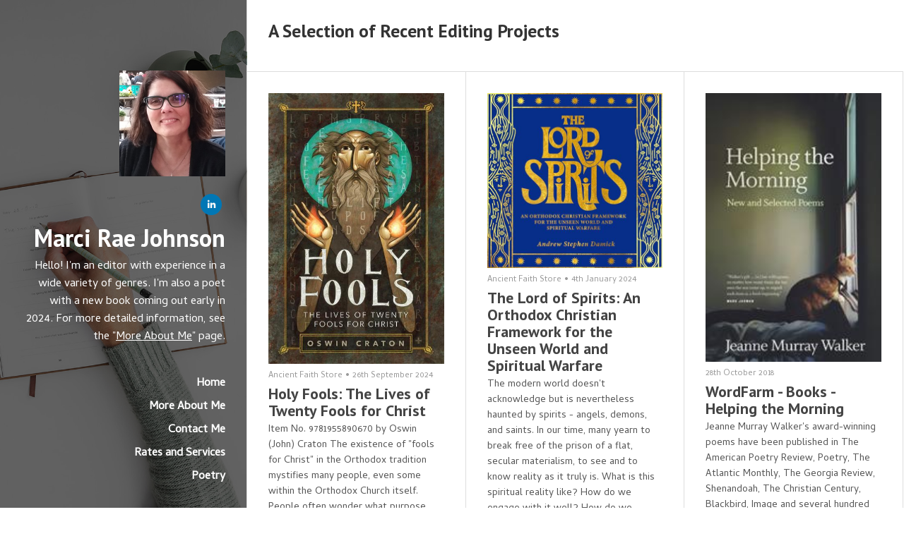

--- FILE ---
content_type: text/html; charset=utf-8
request_url: https://marciraejohnson.journoportfolio.com/
body_size: 5482
content:
<!DOCTYPE html>
<html lang="en">
<head>
    
    <title>Home / Marci Rae Johnson</title>
    

    

<meta http-equiv="Content-Type" content="text/html; charset=utf-8">
<meta name="viewport" content="width=device-width, initial-scale=1, maximum-scale=5">
<link rel="shortcut icon" href="https://www.journoportfolio.com/favicon.ico">
<meta name="twitter:card" content="summary">
<meta content="@journoportfolio" name="twitter:site">
<meta content="Journo Portfolio" property="og:site_name">


<meta prefix="og: http://ogp.me/ns#" property="og:title" content="Marci Rae Johnson">
<meta content="Marci Rae Johnson" name="twitter:title" property="og:title">
<meta prefix="og: http://ogp.me/ns#" property="og:description" content="Hello! I'm an editor with experience in a wide variety of genres. I'm also a poet with a new book coming out early in 2024.&nbsp;For more detailed&nbsp;information, see the "More About Me" page.">


<meta content="Marci Rae Johnson" name="author">
<meta content="https://marciraejohnson.journoportfolio.com" property="article:author">

<base href="/">
<meta content="https://marciraejohnson.journoportfolio.com/" name="twitter:url" property="og:url">



<meta content="Hello! I'm an editor with experience in a wide variety of genres. I'm also a poet with a new book coming out early in 2024.&nbsp;For more detailed&nbsp;information, see the "More About Me" page." name="twitter:description" property="og:description">



<meta content="Hello! I'm an editor with experience in a wide variety of genres. I'm also a poet with a new book coming out early in 2024.&nbsp;For more detailed&nbsp;information, see the "More About Me" page." name="description">


 


    
        
    <meta prefix="og: http://ogp.me/ns#" property="og:image" content="https://media.journoportfolio.com/users/47556/images/profiles/50415956-345c-48bc-8ee1-a84d13fb47cf.jpg">
    <meta content="https://media.journoportfolio.com/users/47556/images/profiles/50415956-345c-48bc-8ee1-a84d13fb47cf.jpg" name="twitter:image" property="og:image">
        
    

<link rel="alternate" type="application/rss+xml" title="Marci Rae Johnson" href="/rss.xml">





<meta content="Sidebar" name="journoportfolio:theme">

<link href="https://fonts.googleapis.com/css?family=PT+Sans:700|Cambay:400" rel="stylesheet" type="text/css">

    <link href="https://cdnjs.cloudflare.com/ajax/libs/font-awesome/4.2.0/css/font-awesome.min.css" rel="stylesheet">

    <link rel="stylesheet" href="https://static.journoportfolio.com/themes_v1/sidebar/css/style.9eb658a9b3da.css" type="text/css" charset="utf-8">

<style type="text/css">
html, body{
--jp-body-font-weight: 400;
--jp-body-font-display: 'Cambay';
--jp-body-font-color: #555555;
--jp-body-font-size: 16px;
--jp-color: #D81B60;
--jp-date-format: jS F Y;
--jp-footer-bg-color: #222222;
--jp-heading-font-weight: 700;
--jp-heading-font-display: 'PT Sans';
--jp-heading-font-color: #333333;
--jp-hero-image-name: dbc32016-2915-4790-8f4a-5670c405afe4.jpg;
--jp-hero-image-image: {'url': 'https://media.journoportfolio.com/system/images/dbc32016-2915-4790-8f4a-5670c405afe4.jpg', 'background_url': "url('https://media.journoportfolio.com/system/images/dbc32016-2915-4790-8f4a-5670c405afe4.jpg')"};
--jp-hero-image-image-height: 1200;
--jp-hero-image-image-ratio: 68.68918145392101;
--jp-hero-image-image-width: 1747;
--jp-hero-image-focal-point: 50% 50%;
--jp-hero-overlay-color: rgba(0, 0, 0, 0.6);
--jp-hero-overlay-opacity: 60%;
--jp-name-font-weight: 700;
--jp-name-font-display: 'PT Sans';
--jp-name-font-color: #ffffff;
--jp-name-font-size: 34px;
--jp-page-bg-color: #ffffff;
--jp-sidebar-color: #ffffff;
--jp-social-icon-style: colour;
--jp-google-fonts-url: PT+Sans:700|Cambay:400;

}
</style>

</head>
<body id="">

    
<aside class="sidebar" style="background-image:url('https://media.journoportfolio.com/system/images/dbc32016-2915-4790-8f4a-5670c405afe4.jpg');">
    <div class="cover">
        <div class="fixed-width">
            <div class="bg" itemscope itemtype="http://data-vocabulary.org/Person">

                
                    <div class="profile_img" style="background-image:url('https://media.journoportfolio.com/users/47556/images/profiles/50415956-345c-48bc-8ee1-a84d13fb47cf.jpg');"></div>
                

                <div class="social" >
                    
<a target="_blank" href="https://www.linkedin.com/in/marci-rae-johnson-7701b9111/">
    
    <img src="https://static.journoportfolio.com/public/icons/colour/linkedin.605a0923ad2a.png">
    
</a>

                </div>

                

                <h1 itemprop="name">
                    Marci Rae Johnson
                </h1>

                <div class="bio" itemprop="description"><p>Hello! I'm an editor with experience in a wide variety of genres. I'm also a poet with a new book coming out early in 2024.&nbsp;For more detailed&nbsp;information, see the "<a href="https://marciraejohnson.journoportfolio.com/more-about-me/">More About Me</a>" page.</p>
                </div>

                
                    <section class="page-nav" data-userid="47556"  data-pageid="95489">
                        <ul class="left">
                            
                                <li data-pageid="95489" data-name="Home">
    <a target="_self"  class="active" href="/">Home</a>

    
</li>
                            
                                <li data-pageid="149635" data-name="More About Me">
    <a target="_self"  class="" href="/more-about-me/">More About Me</a>

    
</li>
                            
                                <li data-pageid="95496" data-name="Contact Me">
    <a target="_self"  class="" href="/contact-me/">Contact Me</a>

    
</li>
                            
                                <li data-pageid="96018" data-name="Rates and Services">
    <a target="_self"  class="" href="/rates-and-services/">Rates and Services</a>

    
</li>
                            
                                <li data-pageid="95492" data-name="Poetry">
    <a target="_self"  class="" href="/poetry/">Poetry</a>

    
    <ul class="dropdown">
        
        <li data-pageid="95495" data-name="Selected Poems, Reviews, Interviews">
            <a target="_self"  class="" href="/poetry/selected-poems-reviews-interviews/">Selected Poems, Reviews, Interviews</a>
        </li>
        
    </ul>
    
</li>
                            
                        </ul>
                    </section>
                

            </div>
        </div>
    </div>
</aside>

    <div class="page" id="Page">
        
    
        
        <section class="block-articles block-articles--last" data-id="124387" data-order="custom">
    
        <div class="block-articles__info">
            
                <h2>A Selection of Recent Editing Projects</h2>
            

            
        </div>
    

    


    <div class="masonry" id="masonry-1">
        
            
    


<article itemscope itemtype="http://data-vocabulary.org/Article" data-id="2926217" class="article     " id="article_2926217">
    <a class="article__inner" href="https://store.ancientfaith.com/holy-fools-the-lives-of-twenty-fools-for-christ/" rel="nofollow" target="_blank" >

        
            

            <div class="crop" data-src="https://media.journoportfolio.com/users/47556/images/c8c9941c-8b5d-4841-920c-ffca6bfccb92_max-600.jpg" style="padding-bottom: 154.69483568075117%">
            </div>
        

        <div class="article__meta">
            
                <span itemprop="citation">Ancient Faith Store</span>
            

            <span class="article__date">
                 &bull; 
                <span itemprop="datePublished">
                    26th September 2024
                </span>
            </span>
        </div>

        <h2 class="article__title" itemprop="name">Holy Fools: The Lives of Twenty Fools for Christ</h2>

        <div class="article__text" itemprop="description">
            Item No. 9781955890670
by Oswin (John) Craton
The existence of "fools for Christ" in the Orthodox tradition mystifies many people, even some within the Orthodox Church itself. People often wonder what purpose these sometimes comical and oftentimes tragically misunderstood saints serve in the life of the Church—especially given their unconventional and seemingly bizarre behaviors. In Holy Fools we begin to gain a better understanding of these saints' curious manner of serving Christ, as we learn...
        </div>

    </a>
</article>
        
            
    


<article itemscope itemtype="http://data-vocabulary.org/Article" data-id="2505307" class="article     " id="article_2505307">
    <a class="article__inner" href="https://store.ancientfaith.com/lord-of-spirits/" rel="nofollow" target="_blank" >

        
            

            <div class="crop" data-src="https://media.journoportfolio.com/users/47556/images/d1213148-a1f0-421f-b61f-9f2e9a618f86_max-600.jpg" style="padding-bottom: 100.0%">
            </div>
        

        <div class="article__meta">
            
                <span itemprop="citation">Ancient Faith Store</span>
            

            <span class="article__date">
                 &bull; 
                <span itemprop="datePublished">
                    4th January 2024
                </span>
            </span>
        </div>

        <h2 class="article__title" itemprop="name">The Lord of Spirits: An Orthodox Christian Framework for the Unseen World and Spiritual Warfare</h2>

        <div class="article__text" itemprop="description">
            The modern world doesn't acknowledge but is nevertheless haunted by spirits - angels, demons, and saints. In our time, many yearn to break free of the prison of a flat, secular materialism, to see and to know reality as it truly is. What is this spiritual reality like? How do we engage with it well? How do we permeate everyday life with spiritual presence? In The Lord of Spirits: An Orthodox Christian Framework for the Unseen World and Spiritual Warfare, Fr. Andrew Stephen Damick provides a dist
        </div>

    </a>
</article>
        
            
    


<article itemscope itemtype="http://data-vocabulary.org/Article" data-id="421335" class="article     " id="article_421335">
    <a class="article__inner" href="http://wordfarm.net/books/9781602260146/" rel="nofollow" target="_blank" >

        
            

            <div class="crop" data-src="https://media.journoportfolio.com/users/47556/images/acbe7db6-4ecc-4002-ada6-13381da74165_max-600.jpg" style="padding-bottom: 153.33333333333334%">
            </div>
        

        <div class="article__meta">
            

            <span class="article__date">
                
                <span itemprop="datePublished">
                    28th October 2018
                </span>
            </span>
        </div>

        <h2 class="article__title" itemprop="name">WordFarm - Books - Helping the Morning</h2>

        <div class="article__text" itemprop="description">
            Jeanne Murray Walker's award-winning poems have been published in The American Poetry Review, Poetry, The Atlantic Monthly, The Georgia Review, Shenandoah, The Christian Century, Blackbird, Image and several hundred other journals. They have been collected into seven books published between 1985 and 2009 by a variety of presses, including the University of Illinois Press and Wm. B. Eerdmans Publishing. Helping the Morning: New and Selected Poems offers Walker's most recent poems as well as a "be
        </div>

    </a>
</article>
        
            
    


<article itemscope itemtype="http://data-vocabulary.org/Article" data-id="421338" class="article     " id="article_421338">
    <a class="article__inner" href="http://wordfarm.net/books/9781602260177/" rel="nofollow" target="_blank" >

        
            

            <div class="crop" data-src="https://media.journoportfolio.com/users/47556/images/88a2234e-f2e7-481a-abeb-0ee3d11b7fff_max-600.jpg" style="padding-bottom: 153.33333333333334%">
            </div>
        

        <div class="article__meta">
            

            <span class="article__date">
                
                <span itemprop="datePublished">
                    28th October 2018
                </span>
            </span>
        </div>

        <h2 class="article__title" itemprop="name">WordFarm - Books - Sea Glass</h2>

        <div class="article__text" itemprop="description">
            Luci Shaw's poems have delighted, nurtured and inspired readers—and other writers—for decades. They regularly appear in Books & Culture, The Christian Century, Image, Nimble Spirit, Rock & Sling, Stonework, Weavings and other journals. They have been collected into fourteen books published between 1973 and 2013 by a variety of presses. Sea Glass is the fifteenth collection of Luci Shaw's poems. It combines 38 new poems with a "best of" selection of poems from many of her previous books. What the
        </div>

    </a>
</article>
        
            
    


<article itemscope itemtype="http://data-vocabulary.org/Article" data-id="529925" class="article     " id="article_529925">
    <a class="article__inner" href="http://wordfarm.net/books/9781602260221/" rel="nofollow" target="_blank" >

        
            

            <div class="crop" data-src="https://media.journoportfolio.com/users/47556/images/4bbf90d9-8961-495f-bb2c-767e18c16366_max-600.jpg" style="padding-bottom: 150.30303030303028%">
            </div>
        

        <div class="article__meta">
            

            <span class="article__date">
                
                <span itemprop="datePublished">
                    13th May 2019
                </span>
            </span>
        </div>

        <h2 class="article__title" itemprop="name">WordFarm - Texases</h2>

        <div class="article__text" itemprop="description">
            In Texases, his fifth collection of poems, John Poch offers readers a kaleidoscope through which to view his home state--its geography and people, its past and present. Here is a mix of forms (prose poems, formal poems, free verse) and moods (awe, critique, humor) as vast and varied as the Texas landscape. Poet Grace Schulman describes it as an "ethereal" experience to enter into "poems visited by angels and biblical cadences and scriptural tones." And poet Patrick Phillips pronounces Texases to
        </div>

    </a>
</article>
        
            
    


<article itemscope itemtype="http://data-vocabulary.org/Article" data-id="2505324" class="article     " id="article_2505324">
    <a class="article__inner" href="https://wordfarm.net/books/9781602260184/" rel="nofollow" target="_blank" >

        
            

            <div class="crop" data-src="https://media.journoportfolio.com/users/47556/images/a29f0cb2-c78e-4e38-b9f3-02b4195834c3_max-600.jpg" style="padding-bottom: 152.72727272727275%">
            </div>
        

        <div class="article__meta">
            

            <span class="article__date">
                
                <span itemprop="datePublished">
                    4th January 2024
                </span>
            </span>
        </div>

        <h2 class="article__title" itemprop="name">WordFarm - Books - Single Bound</h2>

        <div class="article__text" itemprop="description">
            For those who love Superman and Wonder Woman—and who enjoy diving deep into the mythological history of superheroes, considering the ways that they both experience and reflect the best and worst our human condition—comes this double collection of poems, Single Bound. The first book in Bryan D. Dietrich's collection, Krypton Nights, won the prestigious Paris Review Prize in Poetry in 2001, and it receives a fresh treatment here. The second book, Amazon Days, makes its debut at a moment when women
        </div>

    </a>
</article>
        
            
    


<article itemscope itemtype="http://data-vocabulary.org/Article" data-id="2505319" class="article     " id="article_2505319">
    <a class="article__inner" href="https://wordfarm.net/books/9781602260214/" rel="nofollow" target="_blank" >

        
            

            <div class="crop" data-src="https://media.journoportfolio.com/users/47556/images/69635daa-8e86-4f67-b915-24164ac61a5c_max-600.jpg" style="padding-bottom: 150.30303030303028%">
            </div>
        

        <div class="article__meta">
            

            <span class="article__date">
                
                <span itemprop="datePublished">
                    4th January 2024
                </span>
            </span>
        </div>

        <h2 class="article__title" itemprop="name">WordFarm - Books - The Behaviour of Clocks</h2>

        <div class="article__text" itemprop="description">
            Albert Einstein's thought experiments frame Sally Ashton's new collection of prose poems. Here she offers a poetic inquiry into time—the simultaneity of the past, present, and future in how each informs any moment. Fellow poet Amy Gerstler writes, "Ashton's investigative meditations maintain constant awareness of territories shared by physics and poetry. These wonderfully reflective poems arise from something like a physicist's precision of mind and a shaman's sensitivity of vision." One

 A Shi
        </div>

    </a>
</article>
        
            
    


<article itemscope itemtype="http://data-vocabulary.org/Article" data-id="421333" class="article     " id="article_421333">
    <a class="article__inner" href="http://wordfarm.net/books/9781602260054/" rel="nofollow" target="_blank" >

        
            

            <div class="crop" data-src="https://media.journoportfolio.com/users/47556/images/a9c08047-f381-4d9e-bea3-7d055ea2a913_max-600.jpg" style="padding-bottom: 150.5952380952381%">
            </div>
        

        <div class="article__meta">
            

            <span class="article__date">
                
                <span itemprop="datePublished">
                    28th October 2018
                </span>
            </span>
        </div>

        <h2 class="article__title" itemprop="name">WordFarm - Books - Death-Defying Acts</h2>

        <div class="article__text" itemprop="description">
            What does the Tattooed Lady fear? "Some day I'll run out of skin." Erin Keane's new book, Death-Defying Acts, is a collection of monologues by a varied cast of circus performers--the Aerialist, Zorada (a fortune teller), the Clown, the Tattooed Lady, the Lion Tamer and even the Lion. They're living on the "existential edge" says Richard Cecil, and their stories are crazily, eerily familiar to all of us. Two Cannibals Are Eating a Clown&emdash;One Turns to the Other and Asks, "Does This Taste Fun
        </div>

    </a>
</article>
        
            
    


<article itemscope itemtype="http://data-vocabulary.org/Article" data-id="421334" class="article     " id="article_421334">
    <a class="article__inner" href="http://wordfarm.net/books/9781602260160/" rel="nofollow" target="_blank" >

        
            

            <div class="crop" data-src="https://media.journoportfolio.com/users/47556/images/fbc64d3e-f6d3-41a5-8cb5-d0d2d89ae53d_max-600.jpg" style="padding-bottom: 123.40425531914893%">
            </div>
        

        <div class="article__meta">
            

            <span class="article__date">
                
                <span itemprop="datePublished">
                    28th October 2018
                </span>
            </span>
        </div>

        <h2 class="article__title" itemprop="name">WordFarm - Books - Our Father in the Year of the Wolf</h2>

        <div class="article__text" itemprop="description">
            Our Father in the Year of the Wolf

Our Father in the Year of the Wolf  tells the story of a cursed father and son—monsters forced to relive the sins of generations past. Through cyclical, lyric poems, Dave Harrity deftly braids together motifs from horror, pop-culture and biblical literature into a winding and complex narrative about the trauma and fragmentation of a rural family, our animal commonness, the chaos of our hidden violence and the brutalities of our histories come back to haunt us.
        </div>

    </a>
</article>
        
    </div>

    
</section>
    

    </div>

    
<footer>
    

    
    <small>
        Built with <a href="https://www.journoportfolio.com">Journo Portfolio</a>
    </small>
    
</footer>

    
<script src="https://static.journoportfolio.com/public/js/jquery-3.4.1.min.7c81558d82a3.js"></script>
<script src="https://static.journoportfolio.com/public/js/jquery.fitvids-1.1.deb7e7f82549.js"></script>
<script src="https://static.journoportfolio.com/public/js/macy-1.0.0.8974fad69fa7.js"></script>
<script src="https://static.journoportfolio.com/public/js/swiper-3.4.1.min.89ee8b576bba.js"></script>
<script src="https://static.journoportfolio.com/public/js/journoportfolio.b87b451f373b.js"></script>
<script src="https://static.journoportfolio.com/themes_v1/sidebar/js/scripts.2bf90613b87a.js"></script>



<div id="article_modal" hidden>
  <div class="article_modal__modal">
    <a class="close">Close <span>&#10005;</span></a>
    <div class="loading">
      <img src="https://static.journoportfolio.com/public/img/loading.40e3bc4ab652.gif">
    </div>
    <div class="article_modal__content">
    </div>
  </div>
</div>















<script type="text/javascript">
    var USER_ID = 47556;
    
    var PAGE_ID = 95489
    
    
    

    var PORTFOLIO_CAPTCHA_PUBLIC_KEY = "6Lc4J9AZAAAAAE_D0CZHclTobtIsztATjQR1bwYZ";
</script>

</body>
</html>

--- FILE ---
content_type: text/css
request_url: https://static.journoportfolio.com/themes_v1/sidebar/css/style.9eb658a9b3da.css
body_size: 11461
content:
/*! normalize.css v4.2.0 | MIT License | github.com/necolas/normalize.css */html{font-family:sans-serif;line-height:1.15;-ms-text-size-adjust:100%;-webkit-text-size-adjust:100%}*{box-sizing:border-box}body{margin:0}a{cursor:pointer}article,aside,footer,header,nav,section{display:block}h1{font-size:2em;margin:0.67em 0}figcaption,figure,main{display:block}figure{margin:1em 0px}hr{box-sizing:content-box;height:0;overflow:visible}pre{font-family:monospace, monospace;font-size:1em}a{background-color:transparent;-webkit-text-decoration-skip:objects}a:active,a:hover{outline-width:0}abbr[title]{border-bottom:none;text-decoration:underline;text-decoration:underline dotted}b,strong{font-weight:inherit}b,strong{font-weight:bold}code,kbd,samp{font-family:monospace, monospace;font-size:1em}dfn{font-style:italic}mark{background-color:#ff0;color:#000}small{font-size:80%}sub,sup{font-size:75%;line-height:0;position:relative;vertical-align:baseline}sub{bottom:-0.25em}sup{top:-0.5em}audio,video{display:inline-block}audio:not([controls]){display:none;height:0}img{border-style:none;max-width:100%}svg:not(:root){overflow:hidden}button,input,optgroup,select,textarea{font-family:sans-serif;font-size:100%;line-height:1.15;margin:0}button,input{overflow:visible}button,select{text-transform:none}button,html [type="button"],[type="reset"],[type="submit"]{-webkit-appearance:button}button::-moz-focus-inner,[type="button"]::-moz-focus-inner,[type="reset"]::-moz-focus-inner,[type="submit"]::-moz-focus-inner{border-style:none;padding:0}button:-moz-focusring,[type="button"]:-moz-focusring,[type="reset"]:-moz-focusring,[type="submit"]:-moz-focusring{outline:1px dotted ButtonText}fieldset{border:1px solid #c0c0c0;margin:0 2px;padding:0.35em 0.625em 0.75em}legend{box-sizing:border-box;color:inherit;display:table;max-width:100%;padding:0;white-space:normal}progress{display:inline-block;vertical-align:baseline}textarea{overflow:auto}[type="checkbox"],[type="radio"]{box-sizing:border-box;padding:0}[type="number"]::-webkit-inner-spin-button,[type="number"]::-webkit-outer-spin-button{height:auto}[type="search"]{-webkit-appearance:textfield;outline-offset:-2px}[type="search"]::-webkit-search-cancel-button,[type="search"]::-webkit-search-decoration{-webkit-appearance:none}::-webkit-file-upload-button{-webkit-appearance:button;font:inherit}details,menu{display:block}summary{display:list-item}canvas{display:inline-block}template{display:none}[hidden]{display:none}.clearfix{*zoom:1}.clearfix:after{content:'';display:table;clear:both}.wrapper{width:100%;margin:0 auto;max-width:1020px}.grid{*zoom:1;margin-left:-50px}.grid:after{content:'';display:table;clear:both}.push--one-twelfth{left:8.333%;position:relative}.push--two-twelfths{left:16.666%;position:relative}.push--three-twelfths{left:25%;position:relative}.push--four-twelfths{left:33.333%;position:relative}.push--five-twelfths{left:41.666%;position:relative}.push--six-twelfths{left:50%;position:relative}.push--seven-twelfths{left:58.333%;position:relative}.push--eight-twelfths{left:66.666%;position:relative}.push--nine-twelfths{left:75%;position:relative}.push--ten-twelfths{left:83.333%;position:relative}.push--eleven-twelfths{left:91.666%;position:relative}.one-twelfth{width:8.333%;box-sizing:border-box;float:left;min-height:1px;padding-left:50px;vertical-align:top;padding-left:50px}.two-twelfths{width:16.666%;box-sizing:border-box;float:left;min-height:1px;padding-left:50px;vertical-align:top;padding-left:50px}.three-twelfths{width:25%;box-sizing:border-box;float:left;min-height:1px;padding-left:50px;vertical-align:top;padding-left:50px}.four-twelfths{width:33.333%;box-sizing:border-box;float:left;min-height:1px;padding-left:50px;vertical-align:top;padding-left:50px}.five-twelfths{width:41.666%;box-sizing:border-box;float:left;min-height:1px;padding-left:50px;vertical-align:top;padding-left:50px}.six-twelfths{width:50%;box-sizing:border-box;float:left;min-height:1px;padding-left:50px;vertical-align:top;padding-left:50px}.seven-twelfths{width:58.333%;box-sizing:border-box;float:left;min-height:1px;padding-left:50px;vertical-align:top;padding-left:50px}.eight-twelfths{width:66.666%;box-sizing:border-box;float:left;min-height:1px;padding-left:50px;vertical-align:top;padding-left:50px}.nine-twelfths{width:75%;box-sizing:border-box;float:left;min-height:1px;padding-left:50px;vertical-align:top;padding-left:50px}.ten-twelfths{width:83.333%;box-sizing:border-box;float:left;min-height:1px;padding-left:50px;vertical-align:top;padding-left:50px}.eleven-twelfths{width:91.666%;box-sizing:border-box;float:left;min-height:1px;padding-left:50px;vertical-align:top;padding-left:50px}.twelve-twelfths{width:100%;box-sizing:border-box;float:left;min-height:1px;padding-left:50px;vertical-align:top;padding-left:50px}@media (max-width: 700px){.grid{margin-left:0}.push--one-twelfth{left:0;position:relative}.push--two-twelfths{left:0;position:relative}.push--three-twelfths{left:0;position:relative}.push--four-twelfths{left:0;position:relative}.push--five-twelfths{left:0;position:relative}.push--six-twelfths{left:0;position:relative}.push--seven-twelfths{left:0;position:relative}.push--eight-twelfths{left:0;position:relative}.push--nine-twelfths{left:0;position:relative}.push--ten-twelfths{left:0;position:relative}.push--eleven-twelfths{left:0;position:relative}.one-twelfth{width:100%;padding:0}.two-twelfths{width:100%;padding:0}.three-twelfths{width:100%;padding:0}.four-twelfths{width:100%;padding:0}.five-twelfths{width:100%;padding:0}.six-twelfths{width:100%;padding:0}.seven-twelfths{width:100%;padding:0}.eight-twelfths{width:100%;padding:0}.nine-twelfths{width:100%;padding:0}.ten-twelfths{width:100%;padding:0}.eleven-twelfths{width:100%;padding:0}.twelve-twelfths{width:100%;padding:0}}.swiper-container{margin-left:auto;margin-right:auto;position:relative;overflow:hidden;z-index:1}.swiper-container-no-flexbox .swiper-slide{float:left}.swiper-container-vertical>.swiper-wrapper{-webkit-box-orient:vertical;-moz-box-orient:vertical;-ms-flex-direction:column;-webkit-flex-direction:column;flex-direction:column}.swiper-wrapper{position:relative;width:100%;height:100%;z-index:1;display:-webkit-box;display:-moz-box;display:-ms-flexbox;display:-webkit-flex;display:flex;-webkit-transition-property:-webkit-transform;-moz-transition-property:-moz-transform;-o-transition-property:-o-transform;-ms-transition-property:-ms-transform;transition-property:transform;-webkit-box-sizing:content-box;-moz-box-sizing:content-box;box-sizing:content-box}.swiper-container-android .swiper-slide,.swiper-wrapper{-webkit-transform:translate3d(0, 0, 0);-moz-transform:translate3d(0, 0, 0);-o-transform:translate(0, 0);-ms-transform:translate3d(0, 0, 0);transform:translate3d(0, 0, 0)}.swiper-container-multirow>.swiper-wrapper{-webkit-box-lines:multiple;-moz-box-lines:multiple;-ms-flex-wrap:wrap;-webkit-flex-wrap:wrap;flex-wrap:wrap}.swiper-container-free-mode>.swiper-wrapper{-webkit-transition-timing-function:ease-out;-moz-transition-timing-function:ease-out;-ms-transition-timing-function:ease-out;-o-transition-timing-function:ease-out;transition-timing-function:ease-out;margin:0 auto}.swiper-slide{-webkit-flex-shrink:0;-ms-flex:0 0 auto;flex-shrink:0;width:100%;height:100%;position:relative}.swiper-container-autoheight,.swiper-container-autoheight .swiper-slide{height:auto}.swiper-container-autoheight .swiper-wrapper{-webkit-box-align:start;-ms-flex-align:start;-webkit-align-items:flex-start;align-items:flex-start;-webkit-transition-property:-webkit-transform,height;-moz-transition-property:-moz-transform;-o-transition-property:-o-transform;-ms-transition-property:-ms-transform;transition-property:transform,height}.swiper-container .swiper-notification{position:absolute;left:0;top:0;pointer-events:none;opacity:0;z-index:-1000}.swiper-wp8-horizontal{-ms-touch-action:pan-y;touch-action:pan-y}.swiper-wp8-vertical{-ms-touch-action:pan-x;touch-action:pan-x}.swiper-button-next,.swiper-button-prev{position:absolute;top:50%;width:27px;height:44px;margin-top:-22px;z-index:10;cursor:pointer;-moz-background-size:27px 44px;-webkit-background-size:27px 44px;background-size:27px 44px;background-position:center;background-repeat:no-repeat}.swiper-button-next.swiper-button-disabled,.swiper-button-prev.swiper-button-disabled{opacity:.35;cursor:auto;pointer-events:none}.swiper-button-prev,.swiper-container-rtl .swiper-button-next{background-image:url("data:image/svg+xml;charset=utf-8,%3Csvg%20xmlns%3D'http%3A%2F%2Fwww.w3.org%2F2000%2Fsvg'%20viewBox%3D'0%200%2027%2044'%3E%3Cpath%20d%3D'M0%2C22L22%2C0l2.1%2C2.1L4.2%2C22l19.9%2C19.9L22%2C44L0%2C22L0%2C22L0%2C22z'%20fill%3D'%23ffffff'%2F%3E%3C%2Fsvg%3E");left:10px;right:auto}.swiper-button-prev.swiper-button-black,.swiper-container-rtl .swiper-button-next.swiper-button-black{background-image:url("data:image/svg+xml;charset=utf-8,%3Csvg%20xmlns%3D'http%3A%2F%2Fwww.w3.org%2F2000%2Fsvg'%20viewBox%3D'0%200%2027%2044'%3E%3Cpath%20d%3D'M0%2C22L22%2C0l2.1%2C2.1L4.2%2C22l19.9%2C19.9L22%2C44L0%2C22L0%2C22L0%2C22z'%20fill%3D'%23000000'%2F%3E%3C%2Fsvg%3E")}.swiper-button-prev.swiper-button-white,.swiper-container-rtl .swiper-button-next.swiper-button-white{background-image:url("data:image/svg+xml;charset=utf-8,%3Csvg%20xmlns%3D'http%3A%2F%2Fwww.w3.org%2F2000%2Fsvg'%20viewBox%3D'0%200%2027%2044'%3E%3Cpath%20d%3D'M0%2C22L22%2C0l2.1%2C2.1L4.2%2C22l19.9%2C19.9L22%2C44L0%2C22L0%2C22L0%2C22z'%20fill%3D'%23ffffff'%2F%3E%3C%2Fsvg%3E")}.swiper-button-next,.swiper-container-rtl .swiper-button-prev{background-image:url("data:image/svg+xml;charset=utf-8,%3Csvg%20xmlns%3D'http%3A%2F%2Fwww.w3.org%2F2000%2Fsvg'%20viewBox%3D'0%200%2027%2044'%3E%3Cpath%20d%3D'M27%2C22L27%2C22L5%2C44l-2.1-2.1L22.8%2C22L2.9%2C2.1L5%2C0L27%2C22L27%2C22z'%20fill%3D'%23ffffff'%2F%3E%3C%2Fsvg%3E");right:10px;left:auto}.swiper-button-next.swiper-button-black,.swiper-container-rtl .swiper-button-prev.swiper-button-black{background-image:url("data:image/svg+xml;charset=utf-8,%3Csvg%20xmlns%3D'http%3A%2F%2Fwww.w3.org%2F2000%2Fsvg'%20viewBox%3D'0%200%2027%2044'%3E%3Cpath%20d%3D'M27%2C22L27%2C22L5%2C44l-2.1-2.1L22.8%2C22L2.9%2C2.1L5%2C0L27%2C22L27%2C22z'%20fill%3D'%23000000'%2F%3E%3C%2Fsvg%3E")}.swiper-button-next.swiper-button-white,.swiper-container-rtl .swiper-button-prev.swiper-button-white{background-image:url("data:image/svg+xml;charset=utf-8,%3Csvg%20xmlns%3D'http%3A%2F%2Fwww.w3.org%2F2000%2Fsvg'%20viewBox%3D'0%200%2027%2044'%3E%3Cpath%20d%3D'M27%2C22L27%2C22L5%2C44l-2.1-2.1L22.8%2C22L2.9%2C2.1L5%2C0L27%2C22L27%2C22z'%20fill%3D'%23ffffff'%2F%3E%3C%2Fsvg%3E")}.swiper-pagination{position:absolute;text-align:center;-webkit-transition:.3s;-moz-transition:.3s;-o-transition:.3s;transition:.3s;-webkit-transform:translate3d(0, 0, 0);-ms-transform:translate3d(0, 0, 0);-o-transform:translate3d(0, 0, 0);transform:translate3d(0, 0, 0);z-index:10}.swiper-pagination.swiper-pagination-hidden{opacity:0}.swiper-container-horizontal>.swiper-pagination-bullets,.swiper-pagination-custom,.swiper-pagination-fraction{bottom:10px;left:0;width:100%}.swiper-pagination-bullet{width:8px;height:8px;display:inline-block;border-radius:100%;background:#000;opacity:.2}button.swiper-pagination-bullet{border:none;margin:0;padding:0;box-shadow:none;-moz-appearance:none;-ms-appearance:none;-webkit-appearance:none;appearance:none}.swiper-pagination-clickable .swiper-pagination-bullet{cursor:pointer}.swiper-pagination-white .swiper-pagination-bullet{background:#fff}.swiper-pagination-bullet-active{opacity:1;background:#ffffff}.swiper-pagination-white .swiper-pagination-bullet-active{background:#fff}.swiper-pagination-black .swiper-pagination-bullet-active{background:#000}.swiper-container-vertical>.swiper-pagination-bullets{right:10px;top:50%;-webkit-transform:translate3d(0, -50%, 0);-moz-transform:translate3d(0, -50%, 0);-o-transform:translate(0, -50%);-ms-transform:translate3d(0, -50%, 0);transform:translate3d(0, -50%, 0)}.swiper-container-vertical>.swiper-pagination-bullets .swiper-pagination-bullet{margin:5px 0;display:block}.swiper-container-horizontal>.swiper-pagination-bullets .swiper-pagination-bullet{margin:0 5px}.swiper-pagination-progress{background:rgba(0,0,0,0.25);position:absolute}.swiper-pagination-progress .swiper-pagination-progressbar{background:#ffffff;position:absolute;left:0;top:0;width:100%;height:100%;-webkit-transform:scale(0);-ms-transform:scale(0);-o-transform:scale(0);transform:scale(0);-webkit-transform-origin:left top;-moz-transform-origin:left top;-ms-transform-origin:left top;-o-transform-origin:left top;transform-origin:left top}.swiper-container-rtl .swiper-pagination-progress .swiper-pagination-progressbar{-webkit-transform-origin:right top;-moz-transform-origin:right top;-ms-transform-origin:right top;-o-transform-origin:right top;transform-origin:right top}.swiper-container-horizontal>.swiper-pagination-progress{width:100%;height:4px;left:0;top:0}.swiper-container-vertical>.swiper-pagination-progress{width:4px;height:100%;left:0;top:0}.swiper-pagination-progress.swiper-pagination-white{background:rgba(255,255,255,0.5)}.swiper-pagination-progress.swiper-pagination-white .swiper-pagination-progressbar{background:#fff}.swiper-pagination-progress.swiper-pagination-black .swiper-pagination-progressbar{background:#000}.swiper-container-3d{-webkit-perspective:1200px;-moz-perspective:1200px;-o-perspective:1200px;perspective:1200px}.swiper-container-3d .swiper-cube-shadow,.swiper-container-3d .swiper-slide,.swiper-container-3d .swiper-slide-shadow-bottom,.swiper-container-3d .swiper-slide-shadow-left,.swiper-container-3d .swiper-slide-shadow-right,.swiper-container-3d .swiper-slide-shadow-top,.swiper-container-3d .swiper-wrapper{-webkit-transform-style:preserve-3d;-moz-transform-style:preserve-3d;-ms-transform-style:preserve-3d;transform-style:preserve-3d}.swiper-container-3d .swiper-slide-shadow-bottom,.swiper-container-3d .swiper-slide-shadow-left,.swiper-container-3d .swiper-slide-shadow-right,.swiper-container-3d .swiper-slide-shadow-top{position:absolute;left:0;top:0;width:100%;height:100%;pointer-events:none;z-index:10}.swiper-container-3d .swiper-slide-shadow-left{background-image:-webkit-gradient(linear, left top, right top, from(rgba(0,0,0,0.5)), to(rgba(0,0,0,0)));background-image:-webkit-linear-gradient(right, rgba(0,0,0,0.5), rgba(0,0,0,0));background-image:-moz-linear-gradient(right, rgba(0,0,0,0.5), rgba(0,0,0,0));background-image:-o-linear-gradient(right, rgba(0,0,0,0.5), rgba(0,0,0,0));background-image:linear-gradient(to left, rgba(0,0,0,0.5), rgba(0,0,0,0))}.swiper-container-3d .swiper-slide-shadow-right{background-image:-webkit-gradient(linear, right top, left top, from(rgba(0,0,0,0.5)), to(rgba(0,0,0,0)));background-image:-webkit-linear-gradient(left, rgba(0,0,0,0.5), rgba(0,0,0,0));background-image:-moz-linear-gradient(left, rgba(0,0,0,0.5), rgba(0,0,0,0));background-image:-o-linear-gradient(left, rgba(0,0,0,0.5), rgba(0,0,0,0));background-image:linear-gradient(to right, rgba(0,0,0,0.5), rgba(0,0,0,0))}.swiper-container-3d .swiper-slide-shadow-top{background-image:-webkit-gradient(linear, left top, left bottom, from(rgba(0,0,0,0.5)), to(rgba(0,0,0,0)));background-image:-webkit-linear-gradient(bottom, rgba(0,0,0,0.5), rgba(0,0,0,0));background-image:-moz-linear-gradient(bottom, rgba(0,0,0,0.5), rgba(0,0,0,0));background-image:-o-linear-gradient(bottom, rgba(0,0,0,0.5), rgba(0,0,0,0));background-image:linear-gradient(to top, rgba(0,0,0,0.5), rgba(0,0,0,0))}.swiper-container-3d .swiper-slide-shadow-bottom{background-image:-webkit-gradient(linear, left bottom, left top, from(rgba(0,0,0,0.5)), to(rgba(0,0,0,0)));background-image:-webkit-linear-gradient(top, rgba(0,0,0,0.5), rgba(0,0,0,0));background-image:-moz-linear-gradient(top, rgba(0,0,0,0.5), rgba(0,0,0,0));background-image:-o-linear-gradient(top, rgba(0,0,0,0.5), rgba(0,0,0,0));background-image:linear-gradient(to bottom, rgba(0,0,0,0.5), rgba(0,0,0,0))}.swiper-container-coverflow .swiper-wrapper,.swiper-container-flip .swiper-wrapper{-ms-perspective:1200px}.swiper-container-cube,.swiper-container-flip{overflow:visible}.swiper-container-cube .swiper-slide,.swiper-container-flip .swiper-slide{pointer-events:none;-webkit-backface-visibility:hidden;-moz-backface-visibility:hidden;-ms-backface-visibility:hidden;backface-visibility:hidden;z-index:1}.swiper-container-cube .swiper-slide .swiper-slide,.swiper-container-flip .swiper-slide .swiper-slide{pointer-events:none}.swiper-container-cube .swiper-slide-active,.swiper-container-cube .swiper-slide-active .swiper-slide-active,.swiper-container-flip .swiper-slide-active,.swiper-container-flip .swiper-slide-active .swiper-slide-active{pointer-events:auto}.swiper-container-cube .swiper-slide-shadow-bottom,.swiper-container-cube .swiper-slide-shadow-left,.swiper-container-cube .swiper-slide-shadow-right,.swiper-container-cube .swiper-slide-shadow-top,.swiper-container-flip .swiper-slide-shadow-bottom,.swiper-container-flip .swiper-slide-shadow-left,.swiper-container-flip .swiper-slide-shadow-right,.swiper-container-flip .swiper-slide-shadow-top{z-index:0;-webkit-backface-visibility:hidden;-moz-backface-visibility:hidden;-ms-backface-visibility:hidden;backface-visibility:hidden}.swiper-container-cube .swiper-slide{visibility:hidden;-webkit-transform-origin:0 0;-moz-transform-origin:0 0;-ms-transform-origin:0 0;transform-origin:0 0;width:100%;height:100%}.swiper-container-cube.swiper-container-rtl .swiper-slide{-webkit-transform-origin:100% 0;-moz-transform-origin:100% 0;-ms-transform-origin:100% 0;transform-origin:100% 0}.swiper-container-cube .swiper-slide-active,.swiper-container-cube .swiper-slide-next,.swiper-container-cube .swiper-slide-next+.swiper-slide,.swiper-container-cube .swiper-slide-prev{pointer-events:auto;visibility:visible}.swiper-container-cube .swiper-cube-shadow{position:absolute;left:0;bottom:0;width:100%;height:100%;background:#000;opacity:.6;-webkit-filter:blur(50px);filter:blur(50px);z-index:0}.swiper-container-fade.swiper-container-free-mode .swiper-slide{-webkit-transition-timing-function:ease-out;-moz-transition-timing-function:ease-out;-ms-transition-timing-function:ease-out;-o-transition-timing-function:ease-out;transition-timing-function:ease-out}.swiper-container-fade .swiper-slide{pointer-events:none;-webkit-transition-property:opacity;-moz-transition-property:opacity;-o-transition-property:opacity;transition-property:opacity}.swiper-container-fade .swiper-slide .swiper-slide{pointer-events:none}.swiper-container-fade .swiper-slide-active,.swiper-container-fade .swiper-slide-active .swiper-slide-active{pointer-events:auto}.swiper-zoom-container{width:100%;height:100%;display:-webkit-box;display:-moz-box;display:-ms-flexbox;display:-webkit-flex;display:flex;-webkit-box-pack:center;-moz-box-pack:center;-ms-flex-pack:center;-webkit-justify-content:center;justify-content:center;-webkit-box-align:center;-moz-box-align:center;-ms-flex-align:center;-webkit-align-items:center;align-items:center;text-align:center}.swiper-zoom-container>canvas,.swiper-zoom-container>img,.swiper-zoom-container>svg{max-width:100%;max-height:100%;object-fit:contain}.swiper-scrollbar{border-radius:10px;position:relative;-ms-touch-action:none;background:rgba(0,0,0,0.1)}.swiper-container-horizontal>.swiper-scrollbar{position:absolute;left:1%;bottom:3px;z-index:50;height:5px;width:98%}.swiper-container-vertical>.swiper-scrollbar{position:absolute;right:3px;top:1%;z-index:50;width:5px;height:98%}.swiper-scrollbar-drag{height:100%;width:100%;position:relative;background:rgba(0,0,0,0.5);border-radius:10px;left:0;top:0}.swiper-scrollbar-cursor-drag{cursor:move}.swiper-lazy-preloader{width:42px;height:42px;position:absolute;left:50%;top:50%;margin-left:-21px;margin-top:-21px;z-index:10;-webkit-transform-origin:50%;-moz-transform-origin:50%;transform-origin:50%;-webkit-animation:swiper-preloader-spin 1s steps(12, end) infinite;-moz-animation:swiper-preloader-spin 1s steps(12, end) infinite;animation:swiper-preloader-spin 1s steps(12, end) infinite}.swiper-lazy-preloader:after{display:block;content:"";width:100%;height:100%;background-image:url("data:image/svg+xml;charset=utf-8,%3Csvg%20viewBox%3D'0%200%20120%20120'%20xmlns%3D'http%3A%2F%2Fwww.w3.org%2F2000%2Fsvg'%20xmlns%3Axlink%3D'http%3A%2F%2Fwww.w3.org%2F1999%2Fxlink'%3E%3Cdefs%3E%3Cline%20id%3D'l'%20x1%3D'60'%20x2%3D'60'%20y1%3D'7'%20y2%3D'27'%20stroke%3D'%236c6c6c'%20stroke-width%3D'11'%20stroke-linecap%3D'round'%2F%3E%3C%2Fdefs%3E%3Cg%3E%3Cuse%20xlink%3Ahref%3D'%23l'%20opacity%3D'.27'%2F%3E%3Cuse%20xlink%3Ahref%3D'%23l'%20opacity%3D'.27'%20transform%3D'rotate(30%2060%2C60)'%2F%3E%3Cuse%20xlink%3Ahref%3D'%23l'%20opacity%3D'.27'%20transform%3D'rotate(60%2060%2C60)'%2F%3E%3Cuse%20xlink%3Ahref%3D'%23l'%20opacity%3D'.27'%20transform%3D'rotate(90%2060%2C60)'%2F%3E%3Cuse%20xlink%3Ahref%3D'%23l'%20opacity%3D'.27'%20transform%3D'rotate(120%2060%2C60)'%2F%3E%3Cuse%20xlink%3Ahref%3D'%23l'%20opacity%3D'.27'%20transform%3D'rotate(150%2060%2C60)'%2F%3E%3Cuse%20xlink%3Ahref%3D'%23l'%20opacity%3D'.37'%20transform%3D'rotate(180%2060%2C60)'%2F%3E%3Cuse%20xlink%3Ahref%3D'%23l'%20opacity%3D'.46'%20transform%3D'rotate(210%2060%2C60)'%2F%3E%3Cuse%20xlink%3Ahref%3D'%23l'%20opacity%3D'.56'%20transform%3D'rotate(240%2060%2C60)'%2F%3E%3Cuse%20xlink%3Ahref%3D'%23l'%20opacity%3D'.66'%20transform%3D'rotate(270%2060%2C60)'%2F%3E%3Cuse%20xlink%3Ahref%3D'%23l'%20opacity%3D'.75'%20transform%3D'rotate(300%2060%2C60)'%2F%3E%3Cuse%20xlink%3Ahref%3D'%23l'%20opacity%3D'.85'%20transform%3D'rotate(330%2060%2C60)'%2F%3E%3C%2Fg%3E%3C%2Fsvg%3E");background-position:50%;-webkit-background-size:100%;background-size:100%;background-repeat:no-repeat}.swiper-lazy-preloader-white:after{background-image:url("data:image/svg+xml;charset=utf-8,%3Csvg%20viewBox%3D'0%200%20120%20120'%20xmlns%3D'http%3A%2F%2Fwww.w3.org%2F2000%2Fsvg'%20xmlns%3Axlink%3D'http%3A%2F%2Fwww.w3.org%2F1999%2Fxlink'%3E%3Cdefs%3E%3Cline%20id%3D'l'%20x1%3D'60'%20x2%3D'60'%20y1%3D'7'%20y2%3D'27'%20stroke%3D'%23fff'%20stroke-width%3D'11'%20stroke-linecap%3D'round'%2F%3E%3C%2Fdefs%3E%3Cg%3E%3Cuse%20xlink%3Ahref%3D'%23l'%20opacity%3D'.27'%2F%3E%3Cuse%20xlink%3Ahref%3D'%23l'%20opacity%3D'.27'%20transform%3D'rotate(30%2060%2C60)'%2F%3E%3Cuse%20xlink%3Ahref%3D'%23l'%20opacity%3D'.27'%20transform%3D'rotate(60%2060%2C60)'%2F%3E%3Cuse%20xlink%3Ahref%3D'%23l'%20opacity%3D'.27'%20transform%3D'rotate(90%2060%2C60)'%2F%3E%3Cuse%20xlink%3Ahref%3D'%23l'%20opacity%3D'.27'%20transform%3D'rotate(120%2060%2C60)'%2F%3E%3Cuse%20xlink%3Ahref%3D'%23l'%20opacity%3D'.27'%20transform%3D'rotate(150%2060%2C60)'%2F%3E%3Cuse%20xlink%3Ahref%3D'%23l'%20opacity%3D'.37'%20transform%3D'rotate(180%2060%2C60)'%2F%3E%3Cuse%20xlink%3Ahref%3D'%23l'%20opacity%3D'.46'%20transform%3D'rotate(210%2060%2C60)'%2F%3E%3Cuse%20xlink%3Ahref%3D'%23l'%20opacity%3D'.56'%20transform%3D'rotate(240%2060%2C60)'%2F%3E%3Cuse%20xlink%3Ahref%3D'%23l'%20opacity%3D'.66'%20transform%3D'rotate(270%2060%2C60)'%2F%3E%3Cuse%20xlink%3Ahref%3D'%23l'%20opacity%3D'.75'%20transform%3D'rotate(300%2060%2C60)'%2F%3E%3Cuse%20xlink%3Ahref%3D'%23l'%20opacity%3D'.85'%20transform%3D'rotate(330%2060%2C60)'%2F%3E%3C%2Fg%3E%3C%2Fsvg%3E")}@-webkit-keyframes swiper-preloader-spin{100%{-webkit-transform:rotate(360deg)}}@keyframes swiper-preloader-spin{100%{transform:rotate(360deg)}}body{--jp-color: rgba(190, 30, 80, 1)}.tttttt{min-height:1px}html,body{width:100%;margin:0;padding:0;top:0;position:absolute;min-height:100%;color:#555555;font-size:16px;line-height:1.6em;font-weight:400;background:#fff;background:var(--jp-page-bg-color, #fff);font-family:var(--jp-body-font-display);font-size:var(--jp-body-font-size, 16px);color:var(--jp-body-font-color, #555);font-weight:var(--jp-body-font-weight, 400)}.grecaptcha-badge{visibility:hidden}.sharethis-inline-share-buttons{margin-top:30px}form small{margin:20px 0;display:block;line-height:1.3em}.dropdown{font-size:13px;display:none;line-height:1.3em}@media (max-width: 700px){.dropdown{padding:0}}button,.button{background:var(--jp-color);border:0;font-weight:bold;outline:0;cursor:pointer;color:#fff;padding:12px 30px;margin-top:20px;font-size:1em;display:block}button:hover,.button:hover{background:#333}h1,h2,h3,h4,h5{font-size:1em;color:#333;line-height:1.1em;margin:0 0 0.5em 0;font-weight:bold;font-family:var(--jp-heading-font-display);color:var(--jp-heading-font-color, #333);font-weight:var(--jp-heading-font-weight, bold)}h1:first-child,h2:first-child,h3:first-child,h4:first-child,h5:first-child{margin-top:0}h1{font-size:2.4em}h2{font-size:1.6em}h3{font-size:1.4em}p{margin:1em 0}p:first-child{margin-top:0}#Subscribe{background:var(--jp-color);padding:3px 22px;margin:10px 0;display:inline-block;font-size:11px;text-transform:uppercase;letter-spacing:2px;border-radius:25px;color:#fff;float:right;clear:both}#Subscribe i{font-size:13px}@media (max-width: 700px){#Subscribe{margin:0 auto;float:none;display:block;width:143px}}a{cursor:pointer;text-decoration:none;color:var(--jp-color)}.errorlist{background:#f54e4e;color:#fff;padding:5px 10px}.page{min-height:900px;min-height:100vh;padding-left:350px}@media (max-width: 700px){.page{padding-left:0}}footer{background:#222;background:var(--jp-footer-bg-color, #222);width:100%;padding:30px;padding-left:400px;font-size:15px;color:#888}footer h3,footer p{font-size:15px;font-weight:100}footer p{margin-top:0}footer small{display:block;font-weight:bold;margin-top:5px;color:#fff;font-size:12px}footer small a{font-size:12px;color:#fff}@media (max-width: 700px){footer{padding-left:20px}}.messages{display:none}.social{display:block;clear:both;padding-top:20px;margin:10px 0 0 0}.social a{margin:5px;float:right;font-size:16px;width:30px;text-align:center;display:inline-block;line-height:35px;height:30px}.social a:hover{opacity:0.7}section.page-nav{width:100%;padding:0;padding-bottom:20px}section.page-nav .left,section.page-nav .right{list-style:none;text-align:right}section.page-nav .left a,section.page-nav .right a{color:#fff;font-weight:bold;color:var(--jp-sidebar-color, #fff)}section.page-nav .left li,section.page-nav .right li{padding:4px 0}section.page-nav .left li:hover .page-menu,section.page-nav .right li:hover .page-menu{display:block}section.page-nav .left li a.active+.dropdown,section.page-nav .right li a.active+.dropdown{display:block}@media (max-width: 700px){section.page-nav{padding-bottom:30px}section.page-nav .left{text-align:center;padding:0}}::-webkit-scrollbar{width:8px;height:8px}::-webkit-scrollbar-track{background:transparent}::-webkit-scrollbar-thumb{background:#999;border-radius:10px;min-height:100px}.page section{padding:0 50px;margin:50px 0}@media (max-width: 700px){.page section{padding:0 30px;margin:30px 0}}aside.sidebar{width:350px;position:fixed;left:0;z-index:999;height:100%;overflow-y:auto;background-size:cover;background-position:center;-webkit-transition:all 0.3s ease-in-out;-moz-transition:all 0.3s ease-in-out;-o-transition:all 0.3s ease-in-out;border-right:1px solid rgba(0,0,0,0.1);transition:all 0.3s ease-in-out;top:0}aside.sidebar .cover{width:100%;position:absolute;top:0;min-height:100%;background:rgba(34,34,34,0.6);background:var(--jp-hero-overlay-color, #000)}@media (max-width: 700px){aside.sidebar .cover{position:relative}}aside.sidebar .fixed-width{width:100%;max-width:1060px;margin:0 auto;padding:0 30px}aside.sidebar h1{display:block;clear:both;text-align:right;line-height:0.9em;margin-top:0;padding-top:10px;line-height:1em;font-size:34px;color:#fff;font-weight:700;font-family:var(--jp-name-font-display);font-size:var(--jp-name-font-size, 34px);font-weight:var(--jp-name-font-weight, 700);color:var(--jp-name-font-color, #fff)}aside.sidebar .profile_img{width:150px;margin-top:100px;height:150px;float:right;background-size:cover;overflow:hidden}aside.sidebar .bio{color:#fff;text-align:right;font-weight:300;font-size:16px;padding:15px 0 5px 0}aside.sidebar .bio a{color:#fff;text-decoration:underline}aside.sidebar h1+.bio{margin-top:-20px}@media (max-width: 700px){aside.sidebar .bg{padding-top:50px}}aside.sidebar h1,aside.sidebar p{color:var(--jp-sidebar-color, #fff)}@media (max-width: 700px){aside.sidebar{width:100%;position:relative}aside.sidebar .profile_img{margin:120px auto 0 auto;float:none;margin-top:0}aside.sidebar h1,aside.sidebar h2,aside.sidebar .bio{text-align:center}aside.sidebar .bio{padding:15px 0 25px 0}aside.sidebar .social{text-align:center}aside.sidebar .social a{float:none}aside.sidebar h1{margin:5px 0}}section.block-about-me{margin:100px 0}section.block-about-me .social a{float:left}section.loading .masonry{display:none}section.loading .loading-gif{display:block}.loading-gif{display:none;min-height:50vh;line-height:50vh;text-align:center}.loading-gif center{line-height:25px;width:100%;text-align:center;margin-top:-350px}.block-articles-filters{padding:15px 25px;border-top:1px solid #ddd}.block-articles-filters .grid{display:flex;padding:0;margin-right:-20px;margin-left:-20px}@media (max-width: 600px){.block-articles-filters .grid{flex-wrap:wrap}}.block-articles-filters .grid>*{padding:0 20px;width:100%}@media (max-width: 600px){.block-articles-filters .grid>*{padding:10px 20px}}.block-articles-filters label{display:block;letter-spacing:1px;text-transform:uppercase;font-size:11px;font-weight:bold}.block-articles-filters select,.block-articles-filters input{background:#fff;padding:8px 15px;border:1px solid #eee;width:100%;-webkit-appearance:none;border-radius:0}.block-articles-filters select{background:#fff;background-image:linear-gradient(45deg, transparent 50%, gray 50%),linear-gradient(135deg, gray 50%, transparent 50%);background-position:calc(100% - 20px) calc(1em),calc(100% - 15px) calc(1em),calc(100% - 2.5em) 0.5em;background-size:5px 5px, 5px 5px, 1px 1.5em;background-repeat:no-repeat}@media (max-width: 600px){.mobile-hide{display:none;border:1px solid #ddd;margin-top:-1px;background:#fafafa;padding:18px 30px;border-bottom:0}}.mobile-hide.open{display:block}.filters-show img{width:22px;position:relative;top:4px}.filters-show i{position:relative;top:3px;font-size:18px;padding-right:4px}.mobile-only{display:none}@media (max-width: 600px){.mobile-only{display:block;border:1px solid #ddd;padding:5px 30px}}section.block-articles{padding:0}section.block-articles .block-articles__info{padding:0 30px 30px 30px}@media (max-width: 700px){section.block-articles .block-articles__info{padding:0 30px 30px 30px}}section.block-articles .block-articles__info p:last-child{margin-bottom:0}section.block-articles:first-child{margin:0 0 50px 0}section.block-articles:first-child .block-articles__info{padding-top:30px}@media (max-width: 700px){section.block-articles .masonry{padding-left:0;clear:both;position:relative}}section.block-articles .autoloader{width:100%;background:#eee;margin:10px 0;text-align:center;background:#eee;padding:20px;cursor:pointer}section.block-articles article{width:25%;padding:30px;float:left;line-height:33px;border:1px solid #ddd;display:block;margin-left:-1px}section.block-articles article:hover .tool-icon{display:block}section.block-articles article .img{width:100%;height:200px;background-size:cover;margin-top:-10px;margin-bottom:10px}section.block-articles article .article__meta{padding:0;font-size:14px;font-size:12px;color:#999;line-height:15px;margin-top:0px;margin-bottom:5px}section.block-articles article .share{font-size:12px;text-align:right;margin-top:-15px;padding:5px 10px}section.block-articles article img{width:100%;border-bottom:1px solid #eee}section.block-articles article:hover .edit{display:block}section.block-articles article .article__title{margin:0;padding:0;line-height:20px;text-align:left;color:#444;margin-bottom:5px;font-size:22px;font-weight:bold;line-height:1.1}section.block-articles article .crop{overflow:hidden;width:100%;padding:0;height:auto;background:#ddd;position:relative;background-size:cover;background-position:center;margin-bottom:10px}section.block-articles article .crop img{width:100%;position:absolute;border:0;display:block}section.block-articles article .share{display:none}section.block-articles article .article__text{font-size:14px;line-height:1.6;color:#777;padding-top:0;font-weight:100;color:var(--jp-body-font-color, #777)}section.block-articles .article--hide-meta .article__meta{display:none}section.block-articles .article--hide-heading .article__title{display:none}section.block-articles .article--hide-date .article__date{display:none}section.block-articles .article--hide-excerpts .article__text{display:none}section.block-blog{padding:0}section.block-blog .block-articles__info{padding:0 50px 25px 50px}@media (max-width: 700px){section.block-blog .block-articles__info{padding:0 30px 30px 30px}}section.block-blog:first-child{margin:0 0 50px 0}section.block-blog:first-child .block-articles__info{padding-top:30px}@media (max-width: 700px){section.block-blog .masonry{padding-left:0;clear:both;position:relative}}section.block-blog .autoloader{width:100%;background:#eee;margin:10px 0;text-align:center;background:#eee;padding:20px;cursor:pointer}section.block-blog article{padding:35px 50px;line-height:33px;border:1px solid #ddd;display:block;margin-top:-1px}section.block-blog article:hover .tool-icon{display:block}section.block-blog article .img{width:100%;height:200px;background-size:cover;margin-top:-10px;margin-bottom:10px}section.block-blog article .article__meta{padding:0;font-size:14px;font-size:12px;color:#999;line-height:15px;margin-top:0px;margin-bottom:5px}section.block-blog article .share{font-size:12px;text-align:right;margin-top:-15px;padding:5px 10px}section.block-blog article img{width:100%;border-bottom:1px solid #eee}section.block-blog article:hover .edit{display:block}section.block-blog article .article__title{margin:0;padding:0;line-height:20px;text-align:left;color:#444;margin-bottom:5px;font-size:22px;font-weight:bold;line-height:1.1}section.block-blog article .crop{overflow:hidden;width:100%;padding:0;height:auto;background:#ddd;position:relative;background-size:cover;background-position:center;margin-bottom:10px}section.block-blog article .crop img{width:100%;position:absolute;border:0;display:block}section.block-blog article .share{display:none}section.block-blog article .article__text{font-size:14px;line-height:1.6;color:#777;padding-top:0;font-weight:100;color:var(--jp-body-font-color, #777)}section.block-blog .article--hide-meta .article__meta{display:none}section.block-blog .article--hide-heading .article__title{display:none}section.block-blog .article--hide-date .article__date{display:none}section.block-blog .article--hide-excerpts .article__text{display:none}section.block-article{padding-bottom:50px;max-width:800px}section.block-article .title{line-height:1.1em;margin:10px 0}section.block-article .meta{margin-bottom:20px;display:block;color:#999}section.block-contact-form{padding:50px}section.block-contact-form:last-child{margin-bottom:0}section.block-contact-form:first-child{margin-top:0}@media (max-width: 700px){section.block-contact-form{padding:30px}}section.block-contact-form form{padding-top:20px;max-width:700px}section.block-contact-form form .field{display:block}section.block-contact-form form .field label{display:block;font-size:12px;color:#000;margin-top:10px}section.block-contact-form form .field input,section.block-contact-form form .field textarea{width:100%;border:0;padding:15px;color:#888;font-size:16px;border:1px solid #ddd}section.block-contact-form form button{background:var(--jp-color);color:#fff;padding:10px 20px;border:0;outline:0}section.block-featured-article .grid{display:flex;flex-direction:row-reverse;flex-wrap:wrap}section.block-featured-article .six-twelfths{position:relative}@media (max-width: 700px){section.block-featured-article .six-twelfths{flex:0 0 100%;padding:0;float:none}}section.block-featured-article .article{background:#fff}section.block-featured-article .article .article__content h2{line-height:33px;margin-top:0}section.block-featured-article .article .article__image{position:absolute;top:0;right:0;left:50px;bottom:0;background-repeat:no-repeat;background-size:contain}@media (max-width: 700px){section.block-featured-article .article .article__image{position:relative;background-position:center;left:0;background-size:cover;height:250px}}section.block-featured-article .article .btn{margin-top:20px;display:block}@media (max-width: 700px){section.block-featured-article{padding:0}section.block-featured-article .article .article__content{width:100%;padding:30px}}section.block-cv .wrapper{max-width:800px;padding:40px 0}@media screen and (max-width: 800px){section.block-cv .wrapper{padding:25px 0}}section.block-cv .cv-pdf{height:1184px;max-width:800px;border:1px solid #ddd}@media screen and (max-width: 800px){section.block-cv .cv-pdf{height:180vw}}section.block-gallery .gallery-item__wrapper{display:flex;flex-wrap:wrap;margin:0 -10px}section.block-gallery .gallery-item{padding:10px;flex:0 0 33.3%;position:relative}@media screen and (max-width: 700px){section.block-gallery .gallery-item{flex:0 0 50%}}section.block-gallery .gallery-item .gallery-item__img{position:relative;height:0;padding-top:80%;display:block}section.block-gallery .gallery-item .gallery-item__img:hover{opacity:0.8;cursor:pointer}section.block-gallery .gallery-item .gallery-item__img img{display:block;top:0;position:absolute;height:100%;object-fit:cover;width:100%}section.block-gallery .gallery-item .gallery-item__modal{display:none;background:rgba(0,0,0,0.9);width:100%;z-index:1000000000;height:100%;position:fixed;top:0;left:0;align-items:center;justify-content:center}section.block-gallery .gallery-item .gallery-item__modal .gallery-item__leftarrow{color:#fff;position:absolute;font-size:40px;cursor:pointer;left:50px;margin-top:-20px;top:50%;text-shadow:0px 0px 7px rgba(0,0,0,0.5)}section.block-gallery .gallery-item .gallery-item__modal .gallery-item__rightarrow{color:#fff;position:absolute;font-size:40px;right:50px;margin-top:-20px;cursor:pointer;top:50%;text-shadow:0px 0px 7px rgba(0,0,0,0.5)}section.block-gallery .gallery-item .gallery-item__modal .gallery-item__close{color:#fff;width:25px;height:25px;cursor:pointer;position:absolute;top:50px;right:50px;font-size:35px}section.block-gallery .gallery-item .gallery-item__modal .gallery-item__close:hover{opacity:0.9}section.block-gallery .gallery-item .gallery-item__modal .gallery-item__modal-content{max-width:90%;position:relative}section.block-gallery .gallery-item .gallery-item__modal .gallery-item__modal-content img{max-width:80vw;max-height:70vh}section.block-gallery .gallery-item .gallery-item__modal .gallery-item__modal-content .caption{color:#fff}section.block-gallery .gallery-item .gallery-item__modal .gallery-item__modal-content .caption-hidden{display:none}section.block-gallery .gallery-item .gallery-item__modal.show{display:flex}section.block-image .caption{padding-bottom:10px}section.block-image-fixed .wrapper img{width:auto;max-width:100%}section.block-links{padding:0}section.block-links:first-child{margin-top:0}section.block-links .block-links__content{display:flex;flex-wrap:wrap}section.block-links a{background:var(--jp-color);display:block;width:100%;text-decoration:none;transition:background 0.5s;padding:100px 30px;height:100%;background-size:cover}section.block-links a:hover{opacity:0.9}section.block-links a h2{color:#fff;margin:0;font-size:3.4em;line-height:1em;text-align:center}@media screen and (max-width: 750px){section.block-links .link--wrapper{flex:0 0 100% !important;width:100% !important;padding:10px 5px !important}section.block-links .wrapper{padding:0}}section.block-links--font-size-large a h2{font-size:3.4em}section.block-links--font-size-medium a h2{font-size:2.4em}section.block-links--font-size-small a h2{font-size:1.4em}section.block-links--margin-10px .wrapper .block-links__content{margin:0 -5px}section.block-links--margin-10px>.block-links__content{padding:0 5px}section.block-links--margin-10px .link--wrapper{padding:5px}section.block-links--margin-20px .wrapper .block-links__content{margin:0 -10px}section.block-links--margin-20px>.block-links__content{padding:0 10px}section.block-links--margin-20px .link--wrapper{padding:10px}section.block-links--margin-30px .wrapper .block-links__content{margin:0 -15px}section.block-links--margin-30px>.block-links__content{padding:0 15px}section.block-links--margin-30px .link--wrapper{padding:15px}section.block-links--margin-50px .wrapper .block-links__content{margin:0 -25px}section.block-links--margin-50px>.block-links__content{padding:0 25px}section.block-links--margin-50px .link--wrapper{padding:25px}section.block-links--columns-1 .block-links__content{display:block}section.block-links--columns-2 .link--wrapper{flex:0 0 50%}section.block-links--columns-3 .link--wrapper{flex:0 0 33.33%}section.block-links--columns-4 .link--wrapper{flex:0 0 25%}section.block-links--columns-5 .link--wrapper{flex:0 0 20%}section.block-map.map-full:last-child{margin-bottom:0}section.block-map.map-full--large:last-child{margin-bottom:0}section.block-map.map-content .wrapper{max-width:1000%;padding:0 50px}section.block-map.map-content #map{width:100%;height:250px}section.block-map.map-content--large{padding:0}section.block-map.map-content--large .wrapper{max-width:1000%;padding:0 50px}section.block-map.map-content--large #map{width:100%;height:500px}section.block-map.map-full .wrapper{max-width:1000%}section.block-map.map-full #map{width:100%;height:250px}section.block-map.map-full--large{padding:0}section.block-map.map-full--large .wrapper{max-width:1000%}section.block-map.map-full--large #map{width:100%;height:500px}section.block-quote{margin:100px 0;padding:0}section.block-quote .quote{font-size:25px;font-weight:bold}section.block-quote .quote:before,section.block-quote .quote:after{position:absolute;font-size:100px;color:#999;font-family:'Times New Roman'}section.block-quote .quote:before{top:0;left:-50px;content:'\201C'}section.block-quote .quote:after{top:0;right:-80px;content:'\201D'}@media (max-width: 700px){section.block-quote .grid{padding:20px 30px 0 30px}section.block-quote .quote:before{top:-40px;left:auto}section.block-quote .quote:after{content:''}}.swiper-button-next{background-image:url("[data-uri]");background-size:contain;background-size:contain;width:44px}.swiper-button-prev{background-image:url("[data-uri]");background-size:contain;width:44px}section.block-text h1:first-child,section.block-text h2:first-child,section.block-text h3:first-child,section.block-text h4:first-child,section.block-text h6:first-child,section.block-text p:first-child{margin-top:0}section.block-twitter{background:#fafafa;padding:50px}@media (max-width: 700px){section.block-twitter{padding:30px}}section.block-twitter .wrapper{max-width:800px}.block-article figcaption{font-style:italic;font-size:small}#st-el-3 .st-logo{display:none}#st-el-2 .st-logo{display:none}#st-el-1 .st-logo{display:none}#st-el-4 .st-logo{display:none}.text-center{text-align:center}.text-right{text-align:right}.text-justify{text-align:justify}.video-container{height:0;padding-bottom:56.25%;position:relative;margin-bottom:16px}.video-container iframe,.video-container object,.video-container embed{position:absolute;top:0;left:0;width:100% !important;height:100% !important}.subscription-overlay,.contact-overlay{background:rgba(0,0,0,0.6);width:100%;top:0;left:0;height:100%;position:fixed;padding:100px 20px;display:none;z-index:99999999999}.subscription-overlay.saving .form button .saving,.contact-overlay.saving .form button .saving{display:block !important}.subscription-overlay.saving .form button .not-saving,.contact-overlay.saving .form button .not-saving{display:none}.subscription-overlay.open,.contact-overlay.open{display:block}.subscription-overlay.open .subscription-modal,.contact-overlay.open .subscription-modal{opacity:1}.subscription-overlay.saved .form button,.contact-overlay.saved .form button{background-color:#5ea85e !important}.subscription-overlay.saved .form button .not-saving,.contact-overlay.saved .form button .not-saving{display:none !important}.subscription-overlay.saved .form button .saving,.contact-overlay.saved .form button .saving{display:none !important}.subscription-overlay.saved .form button .saved,.contact-overlay.saved .form button .saved{display:block !important}.subscription-overlay .subscription-modal,.contact-overlay .subscription-modal{width:100%;max-width:500px;text-align:left;margin:0 auto;background:#fff;padding:40px;position:relative;border-radius:5px;transition:opacity 0.5s;opacity:0}.subscription-overlay .subscription-modal .error,.contact-overlay .subscription-modal .error{color:red;font-size:13px;padding:2px 0;border-top:1px solid red;margin-top:-1px;z-index:100000000;position:relative}.subscription-overlay .subscription-modal .subscription-close,.subscription-overlay .subscription-modal .contact-close,.contact-overlay .subscription-modal .subscription-close,.contact-overlay .subscription-modal .contact-close{top:25px;right:30px;cursor:pointer;position:absolute}.subscription-overlay .subscription-modal .subscription-close:before,.subscription-overlay .subscription-modal .subscription-close:after,.subscription-overlay .subscription-modal .contact-close:before,.subscription-overlay .subscription-modal .contact-close:after,.contact-overlay .subscription-modal .subscription-close:before,.contact-overlay .subscription-modal .subscription-close:after,.contact-overlay .subscription-modal .contact-close:before,.contact-overlay .subscription-modal .contact-close:after{width:15px;height:3px;transform:rotate(45deg);content:'';position:absolute;background:#000}.subscription-overlay .subscription-modal .subscription-close:before,.subscription-overlay .subscription-modal .contact-close:before,.contact-overlay .subscription-modal .subscription-close:before,.contact-overlay .subscription-modal .contact-close:before{transform:rotate(-45deg)}.subscription-overlay .subscription-modal p,.contact-overlay .subscription-modal p{color:#333}.subscription-overlay .subscription-modal h3,.contact-overlay .subscription-modal h3{margin:0 0 18px 0;font-size:1.2em;text-align:center}.subscription-overlay .subscription-modal label,.contact-overlay .subscription-modal label{display:block;font-size:13px;color:#999;margin-top:10px}.subscription-overlay .subscription-modal input,.contact-overlay .subscription-modal input{text-align:left;width:100%;font-size:18px;padding:8px}.subscription-overlay .subscription-modal .legal,.contact-overlay .subscription-modal .legal{color:#999;font-size:12px;line-height:1.1em}.subscription-overlay .subscription-modal button,.contact-overlay .subscription-modal button{width:100%;margin-top:10px}.subscription-overlay .subscription-modal button .material-icons,.contact-overlay .subscription-modal button .material-icons{font-size:20px;position:relative;top:5px;height:10px;left:-8px;margin-top:-15px}.subscription-overlay .subscription-modal button .saving,.contact-overlay .subscription-modal button .saving{display:none}.subscription-overlay .subscription-modal button .saving .material-icons,.contact-overlay .subscription-modal button .saving .material-icons{animation:spin 2s infinite linear;transform-origin:10px 10px}.subscription-overlay .subscription-modal button .saved,.contact-overlay .subscription-modal button .saved{display:none}@keyframes spin{from{transform:rotate(0deg)}to{transform:rotate(360deg)}}body.modal-open{overflow:hidden}body.modal-open #article_modal{display:block}body.modal-open #article_modal .article_modal__modal{opacity:1}#article_modal{width:100%;height:100vh;background:rgba(0,0,0,0.5);padding:80px 25px;position:fixed;top:0;z-index:1000;overflow:scroll;display:none}#article_modal .loading{text-align:center;line-height:25px;width:100%;text-align:center;margin-bottom:-60px;padding:180px 0}#article_modal .article_modal__content{padding:30px;color:#333}#article_modal .article_modal__content h2{color:#222}#article_modal .article_modal__content iframe{margin-top:30px}#article_modal .article_modal__content .fluid-width-video-wrapper iframe{margin-top:0}#article_modal .close{color:#797979;position:absolute;right:15px;top:15px;font-size:12px}#article_modal .close span{font-size:15px;position:relative;top:1px;padding-left:4px}#article_modal .article_modal__link{background:#eee;padding:10px;width:100%;text-align:center;display:block;margin:20px 0 0 0;font-size:15px;font-weight:bold}#article_modal .article_modal__link span{font-size:11px;font-family:monospace;display:block;overflow:hidden;font-weight:100;white-space:nowrap;text-overflow:ellipsis}#article_modal .article_modal__modal{width:800px;max-width:100%;margin:0 auto;min-height:300px;position:relative;background:#fff;opacity:0;transition:opacity 0.3s, height 0.3s}.img-credit{position:absolute;background:rgba(0,0,0,0.5);padding:0px 7px;color:#fff;font-size:11px;line-height:23px;display:inline-block;text-decoration:none;z-index:10;white-space:nowrap}.gallery-item__img .img-credit{top:0}.caption{font-size:smaller;padding-top:5px;padding-bottom:30px}.comments{padding:0 0 25px 0;margin-top:25px;position:relative;border-top:1px solid #ddd}.comments h2{border-bottom:1px solid #ddd;margin:0;padding:9px 0;font-size:18px}.comments h2 a{font-size:13px;position:absolute;right:0;margin-top:9px;margin-top:7px;top:0}.comments .comment{border-bottom:1px solid #ddd;padding:20px 0}.comments .comment .comment__permalink{position:absolute;right:0;font-size:13px;font-weight:bold}.comments .comment h3{font-size:20px;font-weight:100;margin:0}.comments .comment h4{margin:0;font-size:14px;color:#888;font-weight:100;margin-bottom:20px}.comment-form{display:none;padding:25px;border:1px solid #ddd;background:#fff}.comment-form .comment-form__fields .comment-form__field{width:49%;margin-bottom:5px;display:inline-block}.comment-form .comment-form__fields .comment-form__field:first-child{padding-right:15px}.comment-form .comment-form__fields .comment-form__field:last-child{padding-left:15px}.comment-form .comment-form__field{display:block}.comment-form .comment-form__field label{display:block}.comment-form .comment-form__field input,.comment-form .comment-form__field textarea{display:block;width:100%;border:1px solid #ddd;padding:5px}.comment-form .comment-form__field textarea{min-height:130px}.comment-form .comment-form__field small{padding-top:5px;color:#777;display:block}section.block-text+section.block-image{padding-top:0}section.block-image+section.block-text{padding-top:0}


--- FILE ---
content_type: text/javascript
request_url: https://static.journoportfolio.com/public/js/journoportfolio.b87b451f373b.js
body_size: 3036
content:
var journoPortfolio=(()=>{class ArticleBlock{constructor(id){this.id=id,this.$el=$(".block-articles[data-id="+id+"],.block-blog[data-id="+id+"]"),this.order=this.$el.data("order"),this.search="",this.publication="all",this.$autoloader=this.$el.find(".autoloader"),0<this.$autoloader.length&&this.$autoloader[0].addEventListener("click",this.autoLoaderClick.bind(this)),this.article_count=this.$el.find(".masonry article, .articles article").length,this.loading=!1}loadArticles(start_from){var params=new URLSearchParams(window.location.search),theme_string="";!window.IS_OWNER&&1||!params.get("theme")||(theme_string="&theme="+params.get("theme")),0===start_from&&this.$el.find(".masonry, .articles").html(""),fetch("/api/v1/articles/?block="+this.id+"&order="+this.order+"&publication="+this.publication+"&start="+start_from+"&search="+this.search+"&template=snippets/article_list.html"+theme_string).then(response=>response.text()).then(data=>{this.$el.removeClass("loading"),this.loading=!1,0===start_from?this.$el.find(".masonry, .articles").html(data):this.$el.find(".masonry, .articles").append(data),""!=data&&(reloadMacy(),loadImagery(),articleCallback(),setTimeout(function(){reloadMacy()},500),this.$el.find("article").off("click",articleClick),this.$el.find("article").on("click",articleClick),data=this.article_count,this.article_count=this.$el.find(".masonry article, .articles article").length,this.$autoloader.html("Load more articles"),12==this.article_count-data)?(this.$autoloader.show(),0<this.$autoloader.length&&this.$autoloader[0].addEventListener("click",this.autoLoaderClick.bind(this))):this.$autoloader.hide()})}loadNextPage(){this.loading||(this.loading=!0,this.$autoloader.html("Loading more articles..."),this.loadArticles(this.$el.find(".masonry article, .articles article").length))}scrolledLoad(){this.loading||this.$autoloader.is(":visible")&&this.loadNextPage()}updateFilters(field,value){this.loading||(this.$el.addClass("loading"),this[field]=value,this.article_count=0,this.loadArticles(0))}autoLoaderClick(e){this.$autoloader.is(":visible")&&this.loadNextPage()}}var MACY_INSTANCES=[],masonry=!0,blocks={},MACY_CONFIG={container:".masonry",trueOrder:!0,margin:-1,breakAt:{1500:{columns:3},1150:{columns:2},800:{columns:1}}},articleCallback=function(){};function loadImagery(){$(".crop").each(function(){void 0!==$(this).data("src")&&$(this).append($('<img src="'+$(this).data("src")+'">'))})}function subscribeClick(e){e.preventDefault(),$("head").append('<link href="https://fonts.googleapis.com/css?family=Material+Icons" rel="stylesheet">'),$(".subscription-overlay").addClass("open")}function escPress(e){"Escape"===e.key&&closeModal()}function closePress(e){closeModal()}function clickBg(e){e.target===this&&closeModal()}function closeModal(){$("#article_modal .article_modal__content").html(""),$(document).unbind("keyup",escPress),$(".close").unbind("click",closePress),$("#article_modal").unbind("click",clickBg),$("body").removeClass("modal-open")}function articleClick(e){try{fetch("/_analytics/articles/"+$(this).data("id")+"/").then(function(){}).catch(function(){})}catch{}if($(this).hasClass("article--modal"))return e.preventDefault(),e=$(this).data("id"),$("#article_modal").removeAttr("hidden"),$("#article_modal .article_modal__content").html(""),$("#article_modal .loading").show(),$("body").addClass("modal-open"),fetch("/api/v1/articles/"+e+"/?template=snippets/article_modal.html").then(response=>response.text()).then(data=>{$("#article_modal .article_modal__content").html(data),$("#article_modal .loading").hide(),0<$("#article_modal script").length&&((data=document.createElement("script")).onload=function(){},data.src=$("#article_modal script")[0].src,document.head.appendChild(data)),$("#article_modal iframe")&&0===$("#article_modal iframe[data-nofitvids]").length&&-1===$("#article_modal iframe")[0].src.indexOf(".soundcloud.com")&&-1===$("#article_modal iframe")[0].src.indexOf(".reverbnation.com")&&-1===$("#article_modal iframe")[0].src.indexOf(".instagram.com")&&-1===$("#article_modal iframe")[0].src.indexOf(".facebook.com")&&-1===$("#article_modal iframe")[0].src.indexOf(".twitter.com")&&$("#article_modal").fitVids({customSelector:"iframe"})}),$("#article_modal").on("click",clickBg),$(".close").on("click",closePress),$(document).keyup(escPress),!1}function reloadMacy(){if(masonry)for(var i=0;i<MACY_INSTANCES.length;i++)MACY_INSTANCES[i].reInit()}return{updateArticleBlock:function(block_id,field,value){block_id in blocks&&blocks[block_id].updateFilters(field,value)},setArticleRenderCallback:function(callback){articleCallback=callback},setMacyConfig:function(config){MACY_CONFIG=config},init:function(){masonry&&$(".masonry").each(function(){MACY_CONFIG.container="#"+$(this).attr("id"),MACY_INSTANCES.push(Macy(MACY_CONFIG))})},reloadMacy:reloadMacy,disableMasonry:function(){masonry=!1},load:function(){var url,script,webkit;$(".filters-show").click(function(){$(this).next().toggleClass("open")}),0<$("form").length&&(url="https://www.google.com/recaptcha/api.js?render="+window.PORTFOLIO_CAPTCHA_PUBLIC_KEY,(script=document.createElement("script")).src=url,document.head.appendChild(script),$("form").one("submit",function(e){e.preventDefault();var _this=this;grecaptcha.ready(function(){grecaptcha.execute(window.PORTFOLIO_CAPTCHA_PUBLIC_KEY,{action:"submit"}).then(function(token){$(_this).find("#id_captcha").first().val(token),$(_this).submit()})})})),$("#Subscribe, [data-open-subscribe]").click(subscribeClick),$(".subscription-close, .subscription-close-2").click(function(){$(".subscription-overlay").removeClass("open")}),$("article").on("click",articleClick),$(".block-articles--last, .block-blog--last").length&&$(window).scroll(function(){$(window).scrollTop()+$(window).height()>$(document).height()-500&&$(".block-articles--last .autoloader, .block-blog--last .autoloader").length&&blocks[$(".block-articles--last, .block-blog--last").data("id")].scrolledLoad()}),$(".publication-select").each(function(){var _select=this;fetch("/api/v1/publications/?block="+$(this).data("block")).then(response=>response.json()).then(data=>{for(var i=0;i<data.length;i++){var pub=data[i];$(_select).append(new Option(pub.name,pub.id))}})}),articleCallback(),loadImagery(),$(".swiper-container").length&&new Swiper(".swiper-container",{direction:"horizontal",loop:!0,autoHeight:!0,pagination:".swiper-pagination",paginationClickable:!0,nextButton:".swiper-button-next",prevButton:".swiper-button-prev",spaceBetween:30}),$(".block-articles, .block-blog").each(function(){blocks[$(this).data("id")]=new ArticleBlock($(this).data("id"))}),$(".gallery-item__img").click(function(){var $root=$(this).parent(),$current=$(this).parent();function sliderSlideLeft(){var $prev=$current.prev();$prev.length||($prev=$root.parent().children().last()),$root.find(".gallery-item__modal.show img").attr("src",$prev.find(".gallery-item__modal img").data("src")),$root.find(".gallery-item__modal.show .caption").text($prev.find(".gallery-item__modal .caption-hidden").text()),$current=$prev}function sliderSlideRight(){var $next=$current.next();$next.length||($next=$root.parent().children().first()),$root.find(".gallery-item__modal.show img").attr("src",$next.find(".gallery-item__modal img").data("src")),$root.find(".gallery-item__modal.show .caption").text($next.find(".gallery-item__modal .caption-hidden").text()),$current=$next}function sliderClose(){$(".gallery-item__close").unbind(),$(".gallery-item__modal").removeClass("show")}0===$root.find(".gallery-item__modal").find(".gallery-item__leftarrow").length&&($root.find(".gallery-item__modal").append('<a class="gallery-item__leftarrow">&#x2190;</a>'),$root.find(".gallery-item__modal").append('<a class="gallery-item__rightarrow">&#x2192;</a>'),$root.find(".gallery-item__modal").append('<div class="gallery-item__close">&times;</div>')),$root.find(".gallery-item__modal").addClass("show");var modal=$root.find(".gallery-item__modal");modal.find("img")[0].src=modal.find("img").data("src"),modal.find(".caption").text(modal.find(".caption-hidden").text()),$(".gallery-item__close").unbind().click(sliderClose),$(".gallery-item__leftarrow").unbind().click(sliderSlideLeft),$(".gallery-item__rightarrow").unbind().click(sliderSlideRight),$(document).keyup(function(e){switch(event.key){case"Left":case"ArrowLeft":sliderSlideLeft();break;case"Right":case"ArrowRight":sliderSlideRight();break;case"Esc":case"Escape":sliderClose()}})}),$(".block-video").length&&$(".block-video .wrapper, .block-video .wrapper--small").fitVids({customSelector:"iframe"}),$(".block-cv").length&&(script=!!(url=window.navigator.userAgent).match(/iPad/i)||!!url.match(/iPhone/i),webkit=!!url.match(/WebKit/i),script&&webkit&&!url.match(/CriOS/i)&&$(".block-cv object").each(function(i,$e){$e.parentNode.insertAdjacentElement("beforebegin",$e.children[0]),$e.parentNode.removeChild($e)}),$(".block-cv object, .block-cv iframe").each(function(i,$e){$e.style.height=1.41*$e.offsetWidth+"px"})),(()=>{var script;$(".block-map").length&&((script=document.createElement("script")).src="/api/v1/google-maps/",document.body.appendChild(script))})(),$(".contact-close, .contact-close-2").click(function(){$(".contact-overlay").hide()})}}})();

--- FILE ---
content_type: text/javascript
request_url: https://static.journoportfolio.com/themes_v1/sidebar/js/scripts.2bf90613b87a.js
body_size: 261
content:
journoPortfolio.setMacyConfig({container:".masonry",trueOrder:!0,margin:-1,breakAt:{1500:{columns:3},1150:{columns:2},800:{columns:1}}}),journoPortfolio.init(),$(document).ready(function(){journoPortfolio.load(),"/"!=window.location.pathname&&"/home/"!=window.location.pathname&&$(window).width()<530&&$("html, body").animate({scrollTop:$("#Page").offset().top},700),$(".navicon").click(function(){$(".sidebar").toggleClass("open")});var width=0;$(".left li").each(function(){width+=$(this).outerWidth()}),width>$(".left").width()&&$(".mobile-menu").show(),$(window).on("resize",function(){var width=0;$(".left li").each(function(){width+=$(this).outerWidth()}),width>$(".left").width()?$(".mobile-menu").show():$(".mobile-menu").hide()}),$(".mobile-menu").click(function(){$(".modal-nav-overlay").show(),$(".modal-nav").html($(".left")[0].outerHTML),$(".modal .left").addClass("modal-nav"),$(".modal-nav-overlay").click(function(){$(".modal-nav-overlay").hide()}).find("a").click(function(){$(".modal-nav-overlay").show()})}),journoPortfolio.reloadMacy()});